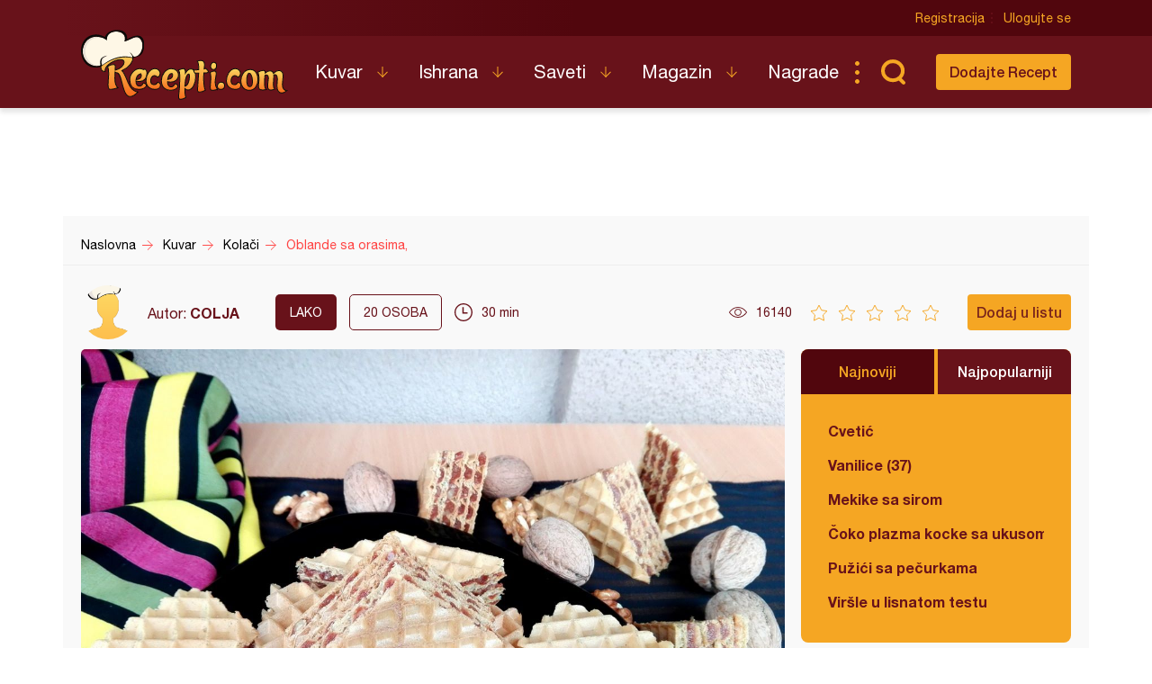

--- FILE ---
content_type: text/html; charset=utf-8
request_url: https://www.google.com/recaptcha/api2/aframe
body_size: 267
content:
<!DOCTYPE HTML><html><head><meta http-equiv="content-type" content="text/html; charset=UTF-8"></head><body><script nonce="G5xCLF9KmcTchNlN5W1a_g">/** Anti-fraud and anti-abuse applications only. See google.com/recaptcha */ try{var clients={'sodar':'https://pagead2.googlesyndication.com/pagead/sodar?'};window.addEventListener("message",function(a){try{if(a.source===window.parent){var b=JSON.parse(a.data);var c=clients[b['id']];if(c){var d=document.createElement('img');d.src=c+b['params']+'&rc='+(localStorage.getItem("rc::a")?sessionStorage.getItem("rc::b"):"");window.document.body.appendChild(d);sessionStorage.setItem("rc::e",parseInt(sessionStorage.getItem("rc::e")||0)+1);localStorage.setItem("rc::h",'1769206545180');}}}catch(b){}});window.parent.postMessage("_grecaptcha_ready", "*");}catch(b){}</script></body></html>